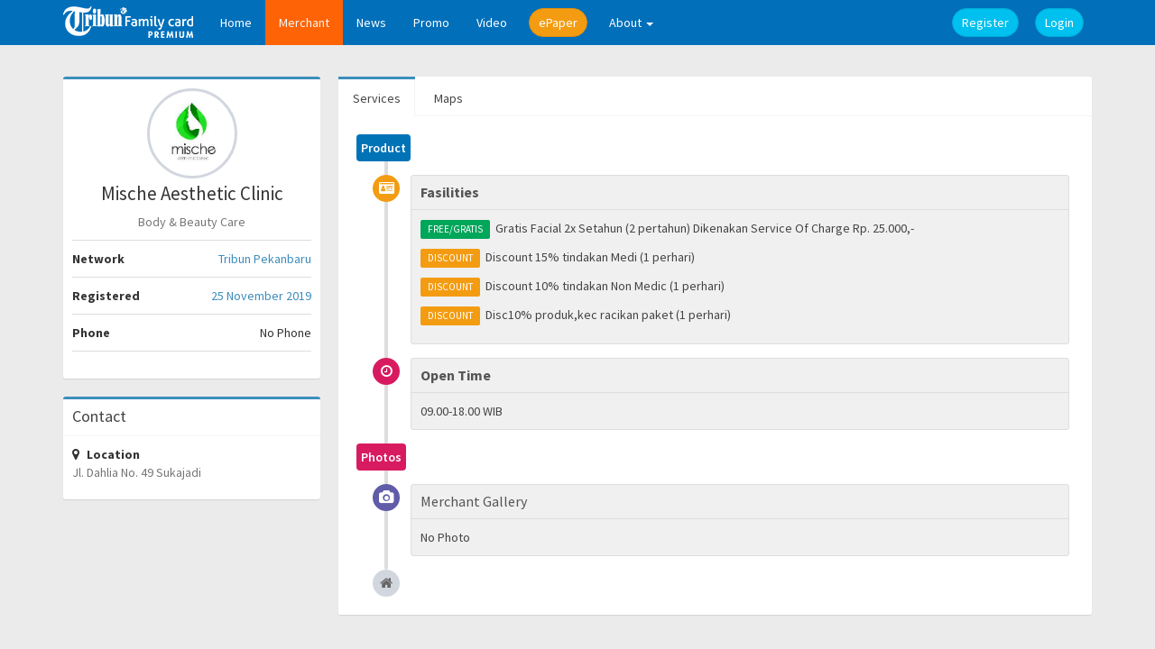

--- FILE ---
content_type: text/css
request_url: https://www.tribunfamilycard.com/assets/vendor/hipster_cards/css/hipster_cards.css
body_size: 5804
content:
/*      light colors         */
/*           Font Smoothing      */
.card h1, .card .h1, .card h2, .card .h2, .card h3, .card .h3, .card h4, .card .h4, .card h5, .card .h5, .card h6, .card .h6, .card p, .card .navbar, .card .brand, .card .btn, .card a, .card .td-name, .card td {
  -moz-osx-font-smoothing: grayscale;
  -webkit-font-smoothing: antialiased;
  font-family: "Playfair Display","Raleway","Helvetica Neue",Arial,sans-serif;
}
.card h1, .card .h1, .card h2, .card .h2, .card h3, .card .h3, .card h4, .card .h4 {
  font-weight: 400;
  margin: 30px 0 15px;
}
.card h1, .card .h1 {
  font-size: 52px;
}
.card h2, .card .h2 {
  font-size: 36px;
}
.card h3, .card .h3 {
  font-size: 28px;
  margin: 20px 0 10px;
}
.card h4, .card .h4 {
  font-size: 24px;
  line-height: 30px;
}
.card h5, .card .h5 {
  font-size: 18px;
  margin-bottom: 15px;
}
.card h6, .card .h6 {
  font-size: 14px;
  font-weight: 600;
  text-transform: uppercase;
}
.card p {
  font-size: 16px;
  line-height: 1.3;
  font-family: "Raleway","Helvetica","Arial", sans-serif;
}
.card .category,
.card .label,
.card .title-modern,
.card .btn-modern,
.card .price h4 {
  font-family: "Raleway","Helvetica","Arial", sans-serif;
}
.card h1 small, .card h2 small, .card h3 small, .card h4 small, .card h5 small, .card h6 small, .card .h1 small, .card .h2 small, .card .h3 small, .card .h4 small, .card .h5 small, .card .h6 small, .card h1 .small, .card h2 .small, .card h3 .small, .card h4 .small, .card h5 .small, .card h6 .small, .card .h1 .small, .card .h2 .small, .card .h3 .small, .card .h4 .small, .card .h5 .small, .card .h6 .small {
  color: #9A9A9A;
  font-weight: 300;
  line-height: 1.3;
}
.card h1 small, .card h2 small, .card h3 small, .card h1 .small, .card h2 .small, .card h3 .small {
  font-size: 60%;
}
.card .text-primary, .card .text-primary:hover {
  color: #1D62F0 !important;
}
.card .text-info, .card .text-info:hover {
  color: #109CFF !important;
}
.card .text-success, .card .text-success:hover {
  color: #0C9C14 !important;
}
.card .text-warning, .card .text-warning:hover {
  color: #ED8D00 !important;
}
.card .text-danger, .card .text-danger:hover {
  color: #EE2D20 !important;
}

/*     General overwrite     */
body {
  /*font-family: "Helvetica Neue","Open Sans",Arial,sans-serif;*/
  background-color: #EBEBEB;
}
/*
a {
  color: #2CA8FF;
}
a:hover, a:focus {
  color: #109CFF;
  text-decoration: none;
}

a:focus, a:active,
button::-moz-focus-inner,
input[type="reset"]::-moz-focus-inner,
input[type="button"]::-moz-focus-inner,
input[type="submit"]::-moz-focus-inner,
select::-moz-focus-inner,
input[type="file"] > input[type="button"]::-moz-focus-inner {
  outline: 0;
}*/

.ui-slider-handle:focus,
.navbar-toggle {
  outline: 0 !important;
}

/*           Animations              */
.form-control,
.input-group-addon,
.tagsinput,
.navbar,
.navbar .alert {
  -webkit-transition: all 300ms linear;
  -moz-transition: all 300ms linear;
  -o-transition: all 300ms linear;
  -ms-transition: all 300ms linear;
  transition: all 300ms linear;
}

.tagsinput .tag,
.tagsinput-remove-link,
.filter,
.btn-hover,
[data-toggle="collapse"] i {
  -webkit-transition: all 150ms linear;
  -moz-transition: all 150ms linear;
  -o-transition: all 150ms linear;
  -ms-transition: all 150ms linear;
  transition: all 150ms linear;
}

.btn-morphing .fa,
.btn-morphing .circle,
.gsdk-collapse {
  -webkit-transition: all 370ms linear;
  -moz-transition: all 370ms linear;
  -o-transition: all 370ms linear;
  -ms-transition: all 370ms linear;
  transition: all 370ms linear;
}

.margin-top {
  margin-top: 50px;
}

.btn-center {
  text-align: center;
}
/*
.btn {
  border-width: 1px;
  background-color: transparent;
  font-weight: 400;
  opacity: 0.8;
  filter: alpha(opacity=80);
  padding: 8px 16px;
  border-color: #888888;
  color: #888888;
}
.btn:hover, .btn:focus, .btn:active, .btn.active, .open > .btn.dropdown-toggle {
  background-color: transparent;
  color: #777777;
  border-color: #777777;
}
.btn.disabled, .btn.disabled:hover, .btn.disabled:focus, .btn.disabled.focus, .btn.disabled:active, .btn.disabled.active, .btn:disabled, .btn:disabled:hover, .btn:disabled:focus, .btn:disabled.focus, .btn:disabled:active, .btn:disabled.active, .btn[disabled], .btn[disabled]:hover, .btn[disabled]:focus, .btn[disabled].focus, .btn[disabled]:active, .btn[disabled].active, fieldset[disabled] .btn, fieldset[disabled] .btn:hover, fieldset[disabled] .btn:focus, fieldset[disabled] .btn.focus, fieldset[disabled] .btn:active, fieldset[disabled] .btn.active {
  background-color: transparent;
  border-color: #888888;
}
.btn.btn-fill {
  color: #FFFFFF;
  background-color: #888888;
  opacity: 1;
  filter: alpha(opacity=100);
}
.btn.btn-fill:hover, .btn.btn-fill:focus, .btn.btn-fill:active, .btn.btn-fill.active, .open > .btn.btn-fill.dropdown-toggle {
  background-color: #777777;
  color: #FFFFFF;
}
.btn.btn-fill .caret {
  border-top-color: #FFFFFF;
}
.btn .caret {
  border-top-color: #888888;
}
.btn:hover, .btn:focus {
  opacity: 1;
  filter: alpha(opacity=100);
  outline: 0 !important;
}
.btn:active, .btn.active, .open > .btn.dropdown-toggle {
  -webkit-box-shadow: none;
  box-shadow: none;
  outline: 0 !important;
}
.btn.btn-icon {
  padding: 8px;
}

.btn-primary {
  border-color: #3472F7;
  color: #3472F7;
}
.btn-primary:hover, .btn-primary:focus, .btn-primary:active, .btn-primary.active, .open > .btn-primary.dropdown-toggle {
  background-color: transparent;
  color: #1D62F0;
  border-color: #1D62F0;
}
.btn-primary.disabled, .btn-primary.disabled:hover, .btn-primary.disabled:focus, .btn-primary.disabled.focus, .btn-primary.disabled:active, .btn-primary.disabled.active, .btn-primary:disabled, .btn-primary:disabled:hover, .btn-primary:disabled:focus, .btn-primary:disabled.focus, .btn-primary:disabled:active, .btn-primary:disabled.active, .btn-primary[disabled], .btn-primary[disabled]:hover, .btn-primary[disabled]:focus, .btn-primary[disabled].focus, .btn-primary[disabled]:active, .btn-primary[disabled].active, fieldset[disabled] .btn-primary, fieldset[disabled] .btn-primary:hover, fieldset[disabled] .btn-primary:focus, fieldset[disabled] .btn-primary.focus, fieldset[disabled] .btn-primary:active, fieldset[disabled] .btn-primary.active {
  background-color: transparent;
  border-color: #3472F7;
}
.btn-primary.btn-fill {
  color: #FFFFFF;
  background-color: #3472F7;
  opacity: 1;
  filter: alpha(opacity=100);
}
.btn-primary.btn-fill:hover, .btn-primary.btn-fill:focus, .btn-primary.btn-fill:active, .btn-primary.btn-fill.active, .open > .btn-primary.btn-fill.dropdown-toggle {
  background-color: #1D62F0;
  color: #FFFFFF;
}
.btn-primary.btn-fill .caret {
  border-top-color: #FFFFFF;
}
.btn-primary .caret {
  border-top-color: #3472F7;
}

.btn-success {
  border-color: #05AE0E;
  color: #05AE0E;
}
.btn-success:hover, .btn-success:focus, .btn-success:active, .btn-success.active, .open > .btn-success.dropdown-toggle {
  background-color: transparent;
  color: #049F0C;
  border-color: #049F0C;
}
.btn-success.disabled, .btn-success.disabled:hover, .btn-success.disabled:focus, .btn-success.disabled.focus, .btn-success.disabled:active, .btn-success.disabled.active, .btn-success:disabled, .btn-success:disabled:hover, .btn-success:disabled:focus, .btn-success:disabled.focus, .btn-success:disabled:active, .btn-success:disabled.active, .btn-success[disabled], .btn-success[disabled]:hover, .btn-success[disabled]:focus, .btn-success[disabled].focus, .btn-success[disabled]:active, .btn-success[disabled].active, fieldset[disabled] .btn-success, fieldset[disabled] .btn-success:hover, fieldset[disabled] .btn-success:focus, fieldset[disabled] .btn-success.focus, fieldset[disabled] .btn-success:active, fieldset[disabled] .btn-success.active {
  background-color: transparent;
  border-color: #05AE0E;
}
.btn-success.btn-fill {
  color: #FFFFFF;
  background-color: #05AE0E;
  opacity: 1;
  filter: alpha(opacity=100);
}
.btn-success.btn-fill:hover, .btn-success.btn-fill:focus, .btn-success.btn-fill:active, .btn-success.btn-fill.active, .open > .btn-success.btn-fill.dropdown-toggle {
  background-color: #049F0C;
  color: #FFFFFF;
}
.btn-success.btn-fill .caret {
  border-top-color: #FFFFFF;
}
.btn-success .caret {
  border-top-color: #05AE0E;
}

.btn-info {
  border-color: #2CA8FF;
  color: #2CA8FF;
}
.btn-info:hover, .btn-info:focus, .btn-info:active, .btn-info.active, .open > .btn-info.dropdown-toggle {
  background-color: transparent;
  color: #109CFF;
  border-color: #109CFF;
}
.btn-info.disabled, .btn-info.disabled:hover, .btn-info.disabled:focus, .btn-info.disabled.focus, .btn-info.disabled:active, .btn-info.disabled.active, .btn-info:disabled, .btn-info:disabled:hover, .btn-info:disabled:focus, .btn-info:disabled.focus, .btn-info:disabled:active, .btn-info:disabled.active, .btn-info[disabled], .btn-info[disabled]:hover, .btn-info[disabled]:focus, .btn-info[disabled].focus, .btn-info[disabled]:active, .btn-info[disabled].active, fieldset[disabled] .btn-info, fieldset[disabled] .btn-info:hover, fieldset[disabled] .btn-info:focus, fieldset[disabled] .btn-info.focus, fieldset[disabled] .btn-info:active, fieldset[disabled] .btn-info.active {
  background-color: transparent;
  border-color: #2CA8FF;
}
.btn-info.btn-fill {
  color: #FFFFFF;
  background-color: #2CA8FF;
  opacity: 1;
  filter: alpha(opacity=100);
}
.btn-info.btn-fill:hover, .btn-info.btn-fill:focus, .btn-info.btn-fill:active, .btn-info.btn-fill.active, .open > .btn-info.btn-fill.dropdown-toggle {
  background-color: #109CFF;
  color: #FFFFFF;
}
.btn-info.btn-fill .caret {
  border-top-color: #FFFFFF;
}
.btn-info .caret {
  border-top-color: #2CA8FF;
}

.btn-warning {
  border-color: #FF9500;
  color: #FF9500;
}
.btn-warning:hover, .btn-warning:focus, .btn-warning:active, .btn-warning.active, .open > .btn-warning.dropdown-toggle {
  background-color: transparent;
  color: #ED8D00;
  border-color: #ED8D00;
}
.btn-warning.disabled, .btn-warning.disabled:hover, .btn-warning.disabled:focus, .btn-warning.disabled.focus, .btn-warning.disabled:active, .btn-warning.disabled.active, .btn-warning:disabled, .btn-warning:disabled:hover, .btn-warning:disabled:focus, .btn-warning:disabled.focus, .btn-warning:disabled:active, .btn-warning:disabled.active, .btn-warning[disabled], .btn-warning[disabled]:hover, .btn-warning[disabled]:focus, .btn-warning[disabled].focus, .btn-warning[disabled]:active, .btn-warning[disabled].active, fieldset[disabled] .btn-warning, fieldset[disabled] .btn-warning:hover, fieldset[disabled] .btn-warning:focus, fieldset[disabled] .btn-warning.focus, fieldset[disabled] .btn-warning:active, fieldset[disabled] .btn-warning.active {
  background-color: transparent;
  border-color: #FF9500;
}
.btn-warning.btn-fill {
  color: #FFFFFF;
  background-color: #FF9500;
  opacity: 1;
  filter: alpha(opacity=100);
}
.btn-warning.btn-fill:hover, .btn-warning.btn-fill:focus, .btn-warning.btn-fill:active, .btn-warning.btn-fill.active, .open > .btn-warning.btn-fill.dropdown-toggle {
  background-color: #ED8D00;
  color: #FFFFFF;
}
.btn-warning.btn-fill .caret {
  border-top-color: #FFFFFF;
}
.btn-warning .caret {
  border-top-color: #FF9500;
}

.btn-danger {
  border-color: #FF3B30;
  color: #FF3B30;
}
.btn-danger:hover, .btn-danger:focus, .btn-danger:active, .btn-danger.active, .open > .btn-danger.dropdown-toggle {
  background-color: transparent;
  color: #EE2D20;
  border-color: #EE2D20;
}
.btn-danger.disabled, .btn-danger.disabled:hover, .btn-danger.disabled:focus, .btn-danger.disabled.focus, .btn-danger.disabled:active, .btn-danger.disabled.active, .btn-danger:disabled, .btn-danger:disabled:hover, .btn-danger:disabled:focus, .btn-danger:disabled.focus, .btn-danger:disabled:active, .btn-danger:disabled.active, .btn-danger[disabled], .btn-danger[disabled]:hover, .btn-danger[disabled]:focus, .btn-danger[disabled].focus, .btn-danger[disabled]:active, .btn-danger[disabled].active, fieldset[disabled] .btn-danger, fieldset[disabled] .btn-danger:hover, fieldset[disabled] .btn-danger:focus, fieldset[disabled] .btn-danger.focus, fieldset[disabled] .btn-danger:active, fieldset[disabled] .btn-danger.active {
  background-color: transparent;
  border-color: #FF3B30;
}
.btn-danger.btn-fill {
  color: #FFFFFF;
  background-color: #FF3B30;
  opacity: 1;
  filter: alpha(opacity=100);
}
.btn-danger.btn-fill:hover, .btn-danger.btn-fill:focus, .btn-danger.btn-fill:active, .btn-danger.btn-fill.active, .open > .btn-danger.btn-fill.dropdown-toggle {
  background-color: #EE2D20;
  color: #FFFFFF;
}
.btn-danger.btn-fill .caret {
  border-top-color: #FFFFFF;
}
.btn-danger .caret {
  border-top-color: #FF3B30;
}
*/
.btn-neutral {
  border-color: #FFFFFF;
  color: #FFFFFF;
}
.btn-neutral:hover, .btn-neutral:focus, .btn-neutral:active, .btn-neutral.active, .open > .btn-neutral.dropdown-toggle {
  background-color: transparent;
  color: #FFFFFF;
  border-color: #FFFFFF;
}
.btn-neutral.disabled, .btn-neutral.disabled:hover, .btn-neutral.disabled:focus, .btn-neutral.disabled.focus, .btn-neutral.disabled:active, .btn-neutral.disabled.active, .btn-neutral:disabled, .btn-neutral:disabled:hover, .btn-neutral:disabled:focus, .btn-neutral:disabled.focus, .btn-neutral:disabled:active, .btn-neutral:disabled.active, .btn-neutral[disabled], .btn-neutral[disabled]:hover, .btn-neutral[disabled]:focus, .btn-neutral[disabled].focus, .btn-neutral[disabled]:active, .btn-neutral[disabled].active, fieldset[disabled] .btn-neutral, fieldset[disabled] .btn-neutral:hover, fieldset[disabled] .btn-neutral:focus, fieldset[disabled] .btn-neutral.focus, fieldset[disabled] .btn-neutral:active, fieldset[disabled] .btn-neutral.active {
  background-color: transparent;
  border-color: #FFFFFF;
}
.btn-neutral.btn-fill {
  color: #FFFFFF;
  background-color: #FFFFFF;
  opacity: 1;
  filter: alpha(opacity=100);
}
.btn-neutral.btn-fill:hover, .btn-neutral.btn-fill:focus, .btn-neutral.btn-fill:active, .btn-neutral.btn-fill.active, .open > .btn-neutral.btn-fill.dropdown-toggle {
  background-color: #FFFFFF;
  color: #FFFFFF;
}
.btn-neutral.btn-fill .caret {
  border-top-color: #FFFFFF;
}
.btn-neutral .caret {
  border-top-color: #FFFFFF;
}
.btn-neutral:active, .btn-neutral.active, .open > .btn-neutral.dropdown-toggle {
  background-color: #FFFFFF;
  color: #888888;
}
.btn-neutral.btn-fill, .btn-neutral.btn-fill:hover, .btn-neutral.btn-fill:focus {
  color: #888888;
}
.btn-neutral.btn-simple:active, .btn-neutral.btn-simple.active {
  background-color: transparent;
}
/*
.btn:disabled, .btn[disabled], .btn.disabled {
  opacity: 0.5;
  filter: alpha(opacity=50);
}*/

.btn-round {
  border-width: 1px;
  border-radius: 30px !important;
  padding: 9px 18px;
}
.btn-round.btn-icon {
  padding: 9px;
}

.btn-simple {
  border: 0;
  font-size: 16px;
  padding: 8px 16px;
}
.btn-simple.btn-icon {
  padding: 8px;
}
/*
.btn-lg {
  font-size: 18px;
  border-radius: 6px;
  padding: 14px 30px;
  font-weight: 400;
}
.btn-lg.btn-round {
  padding: 15px 30px;
}
.btn-lg.btn-simple {
  padding: 16px 30px;
}

.btn-sm {
  font-size: 12px;
  border-radius: 6px;
  padding: 5px 10px;
}
.btn-sm.btn-round {
  padding: 6px 10px;
}
.btn-sm.btn-simple {
  padding: 7px 10px;
}

.btn-xs {
  font-size: 12px;
  border-radius: 6px;
  padding: 1px 5px;
}
.btn-xs.btn-round {
  padding: 2px 5px;
}
.btn-xs.btn-simple {
  padding: 3px 5px;
}

.btn-wd {
  min-width: 140px;
}

.btn-group.select {
  width: 100%;
}

.btn-group.select .btn {
  text-align: left;
}

.btn-group.select .caret {
  position: absolute;
  top: 50%;
  margin-top: -1px;
  right: 8px;
}
*/

/*           Labels & Progress-bar              */
.label {
  padding: 10px 13px;
  border-radius: 2px;
  font-weight: 500;
  font-size: 11px;
  text-transform: uppercase;
  display: inline-block;
}

.label-primary {
  background-color: #3472F7;
}

.label-info {
  background-color: #2CA8FF;
}

.label-success {
  background-color: #05AE0E;
}

.label-warning {
  background-color: #FF9500;
}

.label-danger {
  background-color: #FF3B30;
}

.section {
  padding: 30px 0;
  position: relative;
  background-color: #FFFFFF;
}

.section-gray {
  background-color: #EEEEEE;
}

.section-white {
  background-color: #FFFFFF;
}

.btn-social {
  opacity: 0.93;
  padding: 8px 9px;
}
.btn-social .fa {
  font-size: 18px;
  vertical-align: middle;
  display: inline-block;
}
.btn-social.btn-round {
  padding: 9px 10px;
}
.btn-social.btn-simple {
  padding: 9px 5px;
  font-size: 16px;
}
.btn-social.btn-simple .fa {
  font-size: 20px;
  position: relative;
  top: -2px;
  width: 24px;
}

.btn-facebook {
  border-color: #3b5998;
  color: #3b5998;
}
.btn-facebook:hover, .btn-facebook:focus, .btn-facebook:active, .btn-facebook.active, .open > .btn-facebook.dropdown-toggle {
  background-color: transparent;
  color: #3b5998;
  border-color: #3b5998;
  opacity: 1;
}
.btn-facebook:disabled, .btn-facebook[disabled], .btn-facebook.disabled {
  background-color: transparent;
  border-color: #3b5998;
}
.btn-facebook.btn-fill {
  color: #FFFFFF;
  background-color: #3b5998;
  opacity: 0.9;
}
.btn-facebook.btn-fill:hover, .btn-facebook.btn-fill:focus, .btn-facebook.btn-fill:active, .btn-facebook.btn-fill.active, .open > .btn-facebook.btn-fill.dropdown-toggle {
  background-color: #3b5998;
  color: #FFFFFF;
  opacity: 1;
}

.btn-twitter {
  border-color: #55acee;
  color: #55acee;
}
.btn-twitter:hover, .btn-twitter:focus, .btn-twitter:active, .btn-twitter.active, .open > .btn-twitter.dropdown-toggle {
  background-color: transparent;
  color: #55acee;
  border-color: #55acee;
  opacity: 1;
}
.btn-twitter:disabled, .btn-twitter[disabled], .btn-twitter.disabled {
  background-color: transparent;
  border-color: #55acee;
}
.btn-twitter.btn-fill {
  color: #FFFFFF;
  background-color: #55acee;
  opacity: 0.9;
}
.btn-twitter.btn-fill:hover, .btn-twitter.btn-fill:focus, .btn-twitter.btn-fill:active, .btn-twitter.btn-fill.active, .open > .btn-twitter.btn-fill.dropdown-toggle {
  background-color: #55acee;
  color: #FFFFFF;
  opacity: 1;
}

.btn-pinterest {
  border-color: #cc2127;
  color: #cc2127;
}
.btn-pinterest:hover, .btn-pinterest:focus, .btn-pinterest:active, .btn-pinterest.active, .open > .btn-pinterest.dropdown-toggle {
  background-color: transparent;
  color: #cc2127;
  border-color: #cc2127;
  opacity: 1;
}
.btn-pinterest:disabled, .btn-pinterest[disabled], .btn-pinterest.disabled {
  background-color: transparent;
  border-color: #cc2127;
}
.btn-pinterest.btn-fill {
  color: #FFFFFF;
  background-color: #cc2127;
  opacity: 0.9;
}
.btn-pinterest.btn-fill:hover, .btn-pinterest.btn-fill:focus, .btn-pinterest.btn-fill:active, .btn-pinterest.btn-fill.active, .open > .btn-pinterest.btn-fill.dropdown-toggle {
  background-color: #cc2127;
  color: #FFFFFF;
  opacity: 1;
}

.btn-google {
  border-color: #dd4b39;
  color: #dd4b39;
}
.btn-google:hover, .btn-google:focus, .btn-google:active, .btn-google.active, .open > .btn-google.dropdown-toggle {
  background-color: transparent;
  color: #dd4b39;
  border-color: #dd4b39;
  opacity: 1;
}
.btn-google:disabled, .btn-google[disabled], .btn-google.disabled {
  background-color: transparent;
  border-color: #dd4b39;
}
.btn-google.btn-fill {
  color: #FFFFFF;
  background-color: #dd4b39;
  opacity: 0.9;
}
.btn-google.btn-fill:hover, .btn-google.btn-fill:focus, .btn-google.btn-fill:active, .btn-google.btn-fill.active, .open > .btn-google.btn-fill.dropdown-toggle {
  background-color: #dd4b39;
  color: #FFFFFF;
  opacity: 1;
}

.btn-linkedin {
  border-color: #0976b4;
  color: #0976b4;
}
.btn-linkedin:hover, .btn-linkedin:focus, .btn-linkedin:active, .btn-linkedin.active, .open > .btn-linkedin.dropdown-toggle {
  background-color: transparent;
  color: #0976b4;
  border-color: #0976b4;
  opacity: 1;
}
.btn-linkedin:disabled, .btn-linkedin[disabled], .btn-linkedin.disabled {
  background-color: transparent;
  border-color: #0976b4;
}
.btn-linkedin.btn-fill {
  color: #FFFFFF;
  background-color: #0976b4;
  opacity: 0.9;
}
.btn-linkedin.btn-fill:hover, .btn-linkedin.btn-fill:focus, .btn-linkedin.btn-fill:active, .btn-linkedin.btn-fill.active, .open > .btn-linkedin.btn-fill.dropdown-toggle {
  background-color: #0976b4;
  color: #FFFFFF;
  opacity: 1;
}

.btn-dribbble {
  border-color: #ea4c89;
  color: #ea4c89;
}
.btn-dribbble:hover, .btn-dribbble:focus, .btn-dribbble:active, .btn-dribbble.active, .open > .btn-dribbble.dropdown-toggle {
  background-color: transparent;
  color: #ea4c89;
  border-color: #ea4c89;
  opacity: 1;
}
.btn-dribbble:disabled, .btn-dribbble[disabled], .btn-dribbble.disabled {
  background-color: transparent;
  border-color: #ea4c89;
}
.btn-dribbble.btn-fill {
  color: #FFFFFF;
  background-color: #ea4c89;
  opacity: 0.9;
}
.btn-dribbble.btn-fill:hover, .btn-dribbble.btn-fill:focus, .btn-dribbble.btn-fill:active, .btn-dribbble.btn-fill.active, .open > .btn-dribbble.btn-fill.dropdown-toggle {
  background-color: #ea4c89;
  color: #FFFFFF;
  opacity: 1;
}

.btn-github {
  border-color: #333333;
  color: #333333;
}
.btn-github:hover, .btn-github:focus, .btn-github:active, .btn-github.active, .open > .btn-github.dropdown-toggle {
  background-color: transparent;
  color: #333333;
  border-color: #333333;
  opacity: 1;
}
.btn-github:disabled, .btn-github[disabled], .btn-github.disabled {
  background-color: transparent;
  border-color: #333333;
}
.btn-github.btn-fill {
  color: #FFFFFF;
  background-color: #333333;
  opacity: 0.9;
}
.btn-github.btn-fill:hover, .btn-github.btn-fill:focus, .btn-github.btn-fill:active, .btn-github.btn-fill.active, .open > .btn-github.btn-fill.dropdown-toggle {
  background-color: #333333;
  color: #FFFFFF;
  opacity: 1;
}

.btn-youtube {
  border-color: #e52d27;
  color: #e52d27;
}
.btn-youtube:hover, .btn-youtube:focus, .btn-youtube:active, .btn-youtube.active, .open > .btn-youtube.dropdown-toggle {
  background-color: transparent;
  color: #e52d27;
  border-color: #e52d27;
  opacity: 1;
}
.btn-youtube:disabled, .btn-youtube[disabled], .btn-youtube.disabled {
  background-color: transparent;
  border-color: #e52d27;
}
.btn-youtube.btn-fill {
  color: #FFFFFF;
  background-color: #e52d27;
  opacity: 0.9;
}
.btn-youtube.btn-fill:hover, .btn-youtube.btn-fill:focus, .btn-youtube.btn-fill:active, .btn-youtube.btn-fill.active, .open > .btn-youtube.btn-fill.dropdown-toggle {
  background-color: #e52d27;
  color: #FFFFFF;
  opacity: 1;
}

.btn-stumbleupon {
  border-color: #eb4924;
  color: #eb4924;
}
.btn-stumbleupon:hover, .btn-stumbleupon:focus, .btn-stumbleupon:active, .btn-stumbleupon.active, .open > .btn-stumbleupon.dropdown-toggle {
  background-color: transparent;
  color: #eb4924;
  border-color: #eb4924;
  opacity: 1;
}
.btn-stumbleupon:disabled, .btn-stumbleupon[disabled], .btn-stumbleupon.disabled {
  background-color: transparent;
  border-color: #eb4924;
}
.btn-stumbleupon.btn-fill {
  color: #FFFFFF;
  background-color: #eb4924;
  opacity: 0.9;
}
.btn-stumbleupon.btn-fill:hover, .btn-stumbleupon.btn-fill:focus, .btn-stumbleupon.btn-fill:active, .btn-stumbleupon.btn-fill.active, .open > .btn-stumbleupon.btn-fill.dropdown-toggle {
  background-color: #eb4924;
  color: #FFFFFF;
  opacity: 1;
}

.btn-reddit {
  border-color: #ff4500;
  color: #ff4500;
}
.btn-reddit:hover, .btn-reddit:focus, .btn-reddit:active, .btn-reddit.active, .open > .btn-reddit.dropdown-toggle {
  background-color: transparent;
  color: #ff4500;
  border-color: #ff4500;
  opacity: 1;
}
.btn-reddit:disabled, .btn-reddit[disabled], .btn-reddit.disabled {
  background-color: transparent;
  border-color: #ff4500;
}
.btn-reddit.btn-fill {
  color: #FFFFFF;
  background-color: #ff4500;
  opacity: 0.9;
}
.btn-reddit.btn-fill:hover, .btn-reddit.btn-fill:focus, .btn-reddit.btn-fill:active, .btn-reddit.btn-fill.active, .open > .btn-reddit.btn-fill.dropdown-toggle {
  background-color: #ff4500;
  color: #FFFFFF;
  opacity: 1;
}

.btn-tumblr {
  border-color: #35465c;
  color: #35465c;
}
.btn-tumblr:hover, .btn-tumblr:focus, .btn-tumblr:active, .btn-tumblr.active, .open > .btn-tumblr.dropdown-toggle {
  background-color: transparent;
  color: #35465c;
  border-color: #35465c;
  opacity: 1;
}
.btn-tumblr:disabled, .btn-tumblr[disabled], .btn-tumblr.disabled {
  background-color: transparent;
  border-color: #35465c;
}
.btn-tumblr.btn-fill {
  color: #FFFFFF;
  background-color: #35465c;
  opacity: 0.9;
}
.btn-tumblr.btn-fill:hover, .btn-tumblr.btn-fill:focus, .btn-tumblr.btn-fill:active, .btn-tumblr.btn-fill.active, .open > .btn-tumblr.btn-fill.dropdown-toggle {
  background-color: #35465c;
  color: #FFFFFF;
  opacity: 1;
}

.btn-behance {
  border-color: #1769ff;
  color: #1769ff;
}
.btn-behance:hover, .btn-behance:focus, .btn-behance:active, .btn-behance.active, .open > .btn-behance.dropdown-toggle {
  background-color: transparent;
  color: #1769ff;
  border-color: #1769ff;
  opacity: 1;
}
.btn-behance:disabled, .btn-behance[disabled], .btn-behance.disabled {
  background-color: transparent;
  border-color: #1769ff;
}
.btn-behance.btn-fill {
  color: #FFFFFF;
  background-color: #1769ff;
  opacity: 0.9;
}
.btn-behance.btn-fill:hover, .btn-behance.btn-fill:focus, .btn-behance.btn-fill:active, .btn-behance.btn-fill.active, .open > .btn-behance.btn-fill.dropdown-toggle {
  background-color: #1769ff;
  color: #FFFFFF;
  opacity: 1;
}

.card {
  border-radius: 6px;
  box-shadow: 0 1px 4px rgba(0, 0, 0, 0.23);
  background-color: #FFFFFF;
  margin-bottom: 20px;
  position: relative;
  max-width: 320px;
  margin-left: auto;
  margin-right: auto;
}
.card .title,
.card .stats,
.card .category,
.card .description,
.card .social-line,
.card .actions,
.card .content,
.card .footer,
.card small,
.card a {
  position: relative;
  z-index: 3;
}
.card a {
  color: #444444;
}
.card a:hover, .card a:focus {
  color: #333333;
}
.card[data-radius="none"] {
  border-radius: 0px;
}
.card[data-radius="none"] .header {
  border-radius: 0px 0px 0 0;
}
.card[data-radius="none"] .header img {
  border-radius: 0px 0px 0 0;
}
.card.card-plain {
  box-shadow: none;
}
.card .btn {
  text-shadow: none;
  font-weight: bold;
}
.card .title-uppercase {
  text-transform: uppercase;
}
.card .header {
  position: relative;
  border-radius: 6px 6px 0 0;
  height: 200px;
  z-index: 3;
}
.card .header img {
  opacity: 0;
  filter: alpha(opacity=0);
  display: none;
}
.card .header .category {
  padding: 15px;
}
.card .header .social-line {
  position: absolute;
  bottom: 0;
  width: 100%;
  opacity: 0;
  filter: alpha(opacity=0);
  display: block;
  transition: all 0.4s;
  -webkit-transition: all 0.4s;
}
.card .header .social-line .btn,
.card .header .social-line a {
  font-family: "Roboto","Helvetica","Arial", sans-serif;
  font-weight: 400;
}
.card .header .social-line.social-line-visible {
  opacity: 1;
  filter: alpha(opacity=100);
}
.card .content .price {
  border: 2px solid rgba(255, 255, 255, 0.7);
  color: white;
  border-radius: 50%;
  width: 152px;
  height: 152px;
  margin: 50px auto;
  text-align: center;
  vertical-align: middle;
  line-height: 200px;
}
.card .content .price h4 {
  margin: 5px 0 0;
  font-size: 36px;
}
.card .content .price h6 {
  margin-top: 45px;
  font-size: 16px;
}
.card .content .price .currency {
  font-size: 22px;
  font-weight: normal;
}
.card .actions {
  padding: 10px 15px;
}
.card .social-line .btn {
  float: left;
  display: block;
  transition: all 0.2s;
  -webkit-transition: all 0.2s;
}
.card .social-line .btn-social {
  border: 1px solid #EEEEEE;
  border-radius: 0;
  border-left: 0;
  background-color: #FFFFFF;
  padding: 12px 4px;
}
.card .social-line .btn-social:last-child {
  border-right: 0;
}
.card .social-line[data-buttons="5"] .btn {
  width: 20%;
}
.card .social-line[data-buttons="4"] .btn {
  width: 25%;
}
.card .social-line[data-buttons="3"] .btn {
  width: 33.3333333%;
}
.card .social-line[data-buttons="2"] .btn {
  width: 50%;
}
.card .social-line:after {
  clear: both;
  display: table;
  content: " ";
}
.card .filter,
.card .header .actions {
  position: absolute;
  z-index: 2;
  background-color: rgba(0, 0, 0, 0.76);
  top: 0;
  left: 0;
  width: 100%;
  height: 100%;
  text-align: center;
  opacity: 0;
  filter: alpha(opacity=0);
}
.card .header .actions {
  background-color: transparent;
  z-index: 3;
}
.card .header .actions .btn {
  position: relative;
  top: 50%;
  -webkit-transform: translateY(-50%);
  -ms-transform: translateY(-50%);
  transform: translateY(-50%);
}
.card:hover .filter {
  opacity: 0.7;
  filter: alpha(opacity=70);
}
.card:hover .header .social-line,
.card:hover .header .actions {
  opacity: 1;
  filter: alpha(opacity=100);
}
.card .category,
.card .label {
  font-size: 14px;
  margin-bottom: 0px;
}
.card .category i,
.card .label i {
  font-size: 16px;
}
.card .category {
  color: #9A9A9A;
}
.card .label {
  text-shadow: none;
}
.card .title {
  color: #333333;
}
.card > .title {
  margin: 0;
  padding: 30px 0 0;
}
.card .content {
  padding: 15px 15px 5px 15px;
}
.card .content .title {
  margin: 10px 0 20px 0;
}
.card .content .category ~ .title {
  margin-top: 0px;
}
.card .content .description ~ .title {
  margin-top: -10px;
}
.card .description {
  font-size: 16px;
  color: #9A9A9A;
}
.card h6 {
  font-size: 12px;
  margin: 0;
}
.card .footer {
  padding: 0 15px 15px;
}
.card .footer .social-line .btn:first-child {
  border-radius: 0 0 0 6px;
}
.card .footer .social-line .btn:last-child {
  border-radius: 0 0 6px 0;
}
.card.card-separator:after {
  height: 100%;
  right: -15px;
  top: 0;
  width: 1px;
  background-color: #DDDDDD;
  content: "";
  position: absolute;
}
.card .icon {
  display: block;
  margin: 0 auto;
  top: 50%;
  position: relative;
  transform: translateY(-50%);
  -webkit-transform: translateY(-50%);
  text-align: center;
}
.card .icon i {
  font-size: 60px;
  border: 2px solid rgba(0, 0, 0, 0.3);
  padding: 18px;
  border-radius: 50%;
}
.col-lg-4 .card .icon i {
  font-size: 80px;
  padding: 22px;
}
.card.card-with-border .content {
  padding: 15px 15px 25px 15px;
}
.card.card-with-border .footer {
  padding-bottom: 25px;
}
.card.card-with-border:after {
  position: absolute;
  display: block;
  width: calc(100% - 10px);
  height: calc(100% - 10px);
  content: "";
  top: 5px;
  left: 5px;
  border: 1px solid rgba(0, 0, 0, 0.15);
  z-index: 1;
  border-radius: 5px;
}
.card.card-just-text .content {
  padding: 50px 65px;
  text-align: center;
}
.card[data-background="image"] .image, .card[data-background="color"] .image {
  border-radius: 6px;
}
.card[data-background="image"] .title, .card[data-background="color"] .title {
  font-weight: bold;
}
.card[data-background="image"] .filter, .card[data-background="color"] .filter {
  border-radius: 6px;
}
.card[data-background="image"] .title,
.card[data-background="image"] .stats,
.card[data-background="image"] .category,
.card[data-background="image"] .description,
.card[data-background="image"] .content,
.card[data-background="image"] .footer,
.card[data-background="image"] small,
.card[data-background="image"] a, .card[data-background="color"] .title,
.card[data-background="color"] .stats,
.card[data-background="color"] .category,
.card[data-background="color"] .description,
.card[data-background="color"] .content,
.card[data-background="color"] .footer,
.card[data-background="color"] small,
.card[data-background="color"] a {
  color: #FFFFFF;
}
.card[data-background="image"] a:hover,
.card[data-background="image"] a:focus, .card[data-background="color"] a:hover,
.card[data-background="color"] a:focus {
  color: #FFFFFF;
}
.card[data-background="image"] .icon i, .card[data-background="color"] .icon i {
  color: #FFFFFF;
  border: 2px solid rgba(255, 255, 255, 0.6);
}
.card[data-background="image"].card-with-border:after, .card[data-background="color"].card-with-border:after {
  border: 1px solid rgba(255, 255, 255, 0.45);
}
.card[data-background="image"] {
  text-shadow: 0 1px 10px rgba(0, 0, 0, 0.5);
}
.card[data-background="image"] .filter {
  opacity: 0.55;
  filter: alpha(opacity=55.0);
}
.card[data-background="image"]:hover .filter {
  opacity: 0.75;
  filter: alpha(opacity=75);
}
.card[data-color="blue"] {
  background: #4087ea;
  background: -moz-radial-gradient(center, ellipse cover, #533ce1 0%, #4087ea 100%);
  /* FF3.6+ */
  background: -webkit-gradient(radial, center center, 0px, center center, 100%, color-stop(0%, #533ce1), color-stop(100%, #4087ea));
  /* Chrome,Safari4+ */
  background: -webkit-radial-gradient(center, ellipse cover, #533ce1 0%, #4087ea 100%);
  /* Chrome10+,Safari5.1+ */
  background: -o-radial-gradient(center, ellipse cover, #533ce1 0%, #4087ea 100%);
  /* Opera 12+ */
  background: -ms-radial-gradient(center, ellipse cover, #533ce1 0%, #4087ea 100%);
  /* IE10+ */
  background: radial-gradient(ellipse at center, #533ce1 0%, #4087ea 100%);
  /* W3C */
  background-size: 250% 250%;
}
.card[data-color="azure"] {
  background: #45c0fd;
  background: -moz-radial-gradient(center, ellipse cover, #4091ff 0%, #45c0fd 100%);
  /* FF3.6+ */
  background: -webkit-gradient(radial, center center, 0px, center center, 100%, color-stop(0%, #4091ff), color-stop(100%, #45c0fd));
  /* Chrome,Safari4+ */
  background: -webkit-radial-gradient(center, ellipse cover, #4091ff 0%, #45c0fd 100%);
  /* Chrome10+,Safari5.1+ */
  background: -o-radial-gradient(center, ellipse cover, #4091ff 0%, #45c0fd 100%);
  /* Opera 12+ */
  background: -ms-radial-gradient(center, ellipse cover, #4091ff 0%, #45c0fd 100%);
  /* IE10+ */
  background: radial-gradient(ellipse at center, #4091ff 0%, #45c0fd 100%);
  /* W3C */
  background-size: 250% 250%;
}
.card[data-color="green"] {
  background: #a1eb3a;
  background: -moz-radial-gradient(center, ellipse cover, #53A319 0%, #a1eb3a 100%);
  /* FF3.6+ */
  background: -webkit-gradient(radial, center center, 0px, center center, 100%, color-stop(0%, #53A319), color-stop(100%, #a1eb3a));
  /* Chrome,Safari4+ */
  background: -webkit-radial-gradient(center, ellipse cover, #53A319 0%, #a1eb3a 100%);
  /* Chrome10+,Safari5.1+ */
  background: -o-radial-gradient(center, ellipse cover, #53A319 0%, #a1eb3a 100%);
  /* Opera 12+ */
  background: -ms-radial-gradient(center, ellipse cover, #53A319 0%, #a1eb3a 100%);
  /* IE10+ */
  background: radial-gradient(ellipse at center, #53A319 0%, #a1eb3a 100%);
  /* W3C */
  background-size: 250% 250%;
}
.card[data-color="orange"] {
  background: #ffb33b;
  background: -moz-radial-gradient(center, ellipse cover, #ff5221 0%, #ffb33b 100%);
  /* FF3.6+ */
  background: -webkit-gradient(radial, center center, 0px, center center, 100%, color-stop(0%, #ff5221), color-stop(100%, #ffb33b));
  /* Chrome,Safari4+ */
  background: -webkit-radial-gradient(center, ellipse cover, #ff5221 0%, #ffb33b 100%);
  /* Chrome10+,Safari5.1+ */
  background: -o-radial-gradient(center, ellipse cover, #ff5221 0%, #ffb33b 100%);
  /* Opera 12+ */
  background: -ms-radial-gradient(center, ellipse cover, #ff5221 0%, #ffb33b 100%);
  /* IE10+ */
  background: radial-gradient(ellipse at center, #ff5221 0%, #ffb33b 100%);
  /* W3C */
  background-size: 250% 250%;
}
.card[data-color="red"] {
  background: #ff3b30;
  background: -moz-radial-gradient(center, ellipse cover, #bb0502 0%, #ff3b30 100%);
  /* FF3.6+ */
  background: -webkit-gradient(radial, center center, 0px, center center, 100%, color-stop(0%, #bb0502), color-stop(100%, #ff3b30));
  /* Chrome,Safari4+ */
  background: -webkit-radial-gradient(center, ellipse cover, #bb0502 0%, #ff3b30 100%);
  /* Chrome10+,Safari5.1+ */
  background: -o-radial-gradient(center, ellipse cover, #bb0502 0%, #ff3b30 100%);
  /* Opera 12+ */
  background: -ms-radial-gradient(center, ellipse cover, #bb0502 0%, #ff3b30 100%);
  /* IE10+ */
  background: radial-gradient(ellipse at center, #bb0502 0%, #ff3b30 100%);
  /* W3C */
  background-size: 250% 250%;
}
.card[data-color="black"] {
  background: #787878;
  background: -moz-radial-gradient(center, ellipse cover, #343434 0%, #787878 100%);
  /* FF3.6+ */
  background: -webkit-gradient(radial, center center, 0px, center center, 100%, color-stop(0%, #343434), color-stop(100%, #787878));
  /* Chrome,Safari4+ */
  background: -webkit-radial-gradient(center, ellipse cover, #343434 0%, #787878 100%);
  /* Chrome10+,Safari5.1+ */
  background: -o-radial-gradient(center, ellipse cover, #343434 0%, #787878 100%);
  /* Opera 12+ */
  background: -ms-radial-gradient(center, ellipse cover, #343434 0%, #787878 100%);
  /* IE10+ */
  background: radial-gradient(ellipse at center, #343434 0%, #787878 100%);
  /* W3C */
  background-size: 250% 250%;
}

.filter.filter-white {
  background-color: rgba(255, 255, 255, 0.91);
}

.filter.filter-blue {
  background: #4087ea;
  background: -moz-radial-gradient(center, ellipse cover, #533ce1 0%, #4087ea 100%);
  /* FF3.6+ */
  background: -webkit-gradient(radial, center center, 0px, center center, 100%, color-stop(0%, #533ce1), color-stop(100%, #4087ea));
  /* Chrome,Safari4+ */
  background: -webkit-radial-gradient(center, ellipse cover, #533ce1 0%, #4087ea 100%);
  /* Chrome10+,Safari5.1+ */
  background: -o-radial-gradient(center, ellipse cover, #533ce1 0%, #4087ea 100%);
  /* Opera 12+ */
  background: -ms-radial-gradient(center, ellipse cover, #533ce1 0%, #4087ea 100%);
  /* IE10+ */
  background: radial-gradient(ellipse at center, #533ce1 0%, #4087ea 100%);
  /* W3C */
  background-size: 250% 250%;
}

.filter.filter-azure {
  background: #45c0fd;
  background: -moz-radial-gradient(center, ellipse cover, #4091ff 0%, #45c0fd 100%);
  /* FF3.6+ */
  background: -webkit-gradient(radial, center center, 0px, center center, 100%, color-stop(0%, #4091ff), color-stop(100%, #45c0fd));
  /* Chrome,Safari4+ */
  background: -webkit-radial-gradient(center, ellipse cover, #4091ff 0%, #45c0fd 100%);
  /* Chrome10+,Safari5.1+ */
  background: -o-radial-gradient(center, ellipse cover, #4091ff 0%, #45c0fd 100%);
  /* Opera 12+ */
  background: -ms-radial-gradient(center, ellipse cover, #4091ff 0%, #45c0fd 100%);
  /* IE10+ */
  background: radial-gradient(ellipse at center, #4091ff 0%, #45c0fd 100%);
  /* W3C */
  background-size: 250% 250%;
}

.filter.filter-green {
  background: #a1eb3a;
  background: -moz-radial-gradient(center, ellipse cover, #53A319 0%, #a1eb3a 100%);
  /* FF3.6+ */
  background: -webkit-gradient(radial, center center, 0px, center center, 100%, color-stop(0%, #53A319), color-stop(100%, #a1eb3a));
  /* Chrome,Safari4+ */
  background: -webkit-radial-gradient(center, ellipse cover, #53A319 0%, #a1eb3a 100%);
  /* Chrome10+,Safari5.1+ */
  background: -o-radial-gradient(center, ellipse cover, #53A319 0%, #a1eb3a 100%);
  /* Opera 12+ */
  background: -ms-radial-gradient(center, ellipse cover, #53A319 0%, #a1eb3a 100%);
  /* IE10+ */
  background: radial-gradient(ellipse at center, #53A319 0%, #a1eb3a 100%);
  /* W3C */
  background-size: 250% 250%;
}

.filter.filter-orange {
  background: #ffb33b;
  background: -moz-radial-gradient(center, ellipse cover, #ff5221 0%, #ffb33b 100%);
  /* FF3.6+ */
  background: -webkit-gradient(radial, center center, 0px, center center, 100%, color-stop(0%, #ff5221), color-stop(100%, #ffb33b));
  /* Chrome,Safari4+ */
  background: -webkit-radial-gradient(center, ellipse cover, #ff5221 0%, #ffb33b 100%);
  /* Chrome10+,Safari5.1+ */
  background: -o-radial-gradient(center, ellipse cover, #ff5221 0%, #ffb33b 100%);
  /* Opera 12+ */
  background: -ms-radial-gradient(center, ellipse cover, #ff5221 0%, #ffb33b 100%);
  /* IE10+ */
  background: radial-gradient(ellipse at center, #ff5221 0%, #ffb33b 100%);
  /* W3C */
  background-size: 250% 250%;
}

.filter.filter-red {
  background: #ff3b30;
  background: -moz-radial-gradient(center, ellipse cover, #bb0502 0%, #ff3b30 100%);
  /* FF3.6+ */
  background: -webkit-gradient(radial, center center, 0px, center center, 100%, color-stop(0%, #bb0502), color-stop(100%, #ff3b30));
  /* Chrome,Safari4+ */
  background: -webkit-radial-gradient(center, ellipse cover, #bb0502 0%, #ff3b30 100%);
  /* Chrome10+,Safari5.1+ */
  background: -o-radial-gradient(center, ellipse cover, #bb0502 0%, #ff3b30 100%);
  /* Opera 12+ */
  background: -ms-radial-gradient(center, ellipse cover, #bb0502 0%, #ff3b30 100%);
  /* IE10+ */
  background: radial-gradient(ellipse at center, #bb0502 0%, #ff3b30 100%);
  /* W3C */
  background-size: 250% 250%;
}

@media (min-width: 1200px) {
  .card .header {
    height: 265px;
  }
  .card[data-background="color"] .header {
    height: 230px;
  }

  .col-md-3 .card .header,
  .col-sm-3 .card .header,
  .col-xs-3 .card .header,
  .col-lg-3 .card .header {
    height: 185px;
  }
}
/*          Changes for small display      */
@media (max-width: 767px) {
  .navbar-transparent {
    padding-top: 15px;
    background-color: rgba(0, 0, 0, 0.45);
  }

  body {
    position: relative;
  }

  .social-line .btn {
    margin: 0 0 10px 0;
  }

  .card .header .social-line .btn {
    margin: 0;
  }
}


--- FILE ---
content_type: text/css
request_url: https://www.tribunfamilycard.com/assets/vendor/bootstrap/css/override_style.css
body_size: 2806
content:
*, body {
    margin: 0;
    padding: 0;
}
div {
    display: block;
}

.col-md-9 .box-body { padding: 0; }
.time-ago { margin-top: -10px; color: #aaa; }
.card .btn-xs {
  font-weight : normal;
  font-family : inherit;
  margin-top: -10px;
}
.card .btn-warning, .card .btn-primary, .card .btn-info, .card .btn-primary, .card .btn-danger {color: #fff;}
.card .btn-default {color: #666 !important;}

.card .btn-xs:hover {color: #fff;}
.card {height: 400px; overflow: hidden;}
.card-box {height: 410px; margin-right: 10px; width: 270px; }
/*.card-box-news {height: 420px; margin-right: 30px; width: 270px;}
.card-box-news1 {height: 420px; margin-right: 0; width: 270px;}*/
.card-box-news {height: 420px; margin-right: 20px; width: 270px;}
.card-box-news1 {height: 420px; margin-right: 0; width: 270px;}
.card-box-panel {padding-right: 10px !important; }
.card-box-panel1 {padding-left: 10px !important; }
.btn-social>:first-child {
    position: relative;
    /* left: 0; */
    /* top: 0; */
    /* bottom: 0; */
    width: auto;
    line-height: normal;
    font-size: 18px;
    text-align: inherit;
    border-right: 0;
}
.img-btn{
    top:40px;
    position: absolute;
    display:block;
    right: 5px;
}
.img-btn-next{
    top:5px;
    position: absolute;
    display:block;
    right: 5px;
}
  .btn-social {
    text-align: center;
    white-space: normal !important;
}
.info-box .info-box-text { white-space: normal; font-weight: bold; }
.label {padding: 5px 8px;}
.hr-bevel {border-bottom:1px solid #fff; border-top:1px solid #ddd;}
.title {
  font-family: 'Open Sans', sans-serif;
  font-size: 20px !important;
    line-height: 24px !important;
    font-weight: bold;
    overflow: hidden;
    /*display: -webkit-box;
  -webkit-line-clamp: 2;    
  -webkit-box-orient: vertical;*/
}
.title a {
    color: #016fba;
    font-size: 20px !important;
    line-height: 24px !important;
    font-weight: bold;
}
.category { color: #b9201f !important; padding-bottom: 5px;}
#sidebar .box {width: 300px;}
.card .description {
    font-size: 14px !important;
    color: #666 !important;
    font-weight: normal;
    overflow: hidden;
    text-overflow: ellipsis; 
    /*display: -webkit-box;
    -webkit-box-orient: vertical;       
    -webkit-line-clamp: 2;*/
}
#article {padding: 0 22px 20px;}
/*.article-con {width: 700px;}*/
.txt-article { 
  font-size: 19px; 
  line-height: 160%;
  margin-left: 180px;
}
.pb20 {padding-bottom: 20px;}
.ovh, .sideover span, .tagcloud2 {
    overflow: hidden;
}
.mb10 {margin-bottom: 10px;}
.mb20 {margin-bottom: 20px;}
.rd2 {
    border-radius: 2px;
    -moz-border-radius: 2px;
    -webkit-border-radius: 2px;
}
.ac {text-align: center;}
.dip {
    display: inline-block;
}
.white {color: #fff;}
.side-article {
    margin-left: 180px;
}
.mb5 {
    margin-bottom: 5px;
}
.mt5 {
    margin-top: 5px;
}
.ln24 {
    line-height: 24px;
}
.pr10 {
    padding-right: 10px;
}
.grey, .grey a {
    color: #999!important;
}
.red, .red a {
    color: #b9201f!important;
}
.fbo2, .fbo2 a {
    font-weight: 600!important;
}
.fl {
    float: left;
}
.tagcloud3 {
    float: left;
    margin: 0 5px 7px 0;
}
.tagcloud2 a, .tagcloud3 a {
    font-size: 14px;
    font-weight: 600;
}
.tagcloud3 a {
    white-space: nowrap;
    padding: 4px 10px !important;
    background: #f0f0f0 !important;
    color: #016fba;
}
.pr5 {
    padding-right: 5px;
}
.pb7 {
    padding-bottom: 7px;
}
.pb10 {
    padding-bottom: 10px;
}
.plr10 {
    padding-left: 10px;
    padding-right: 10px;
}
.pt10 {
    padding-top: 10px;
}
.bor1 {
    border: 1px solid #ececec;
}
.mr10 {
    margin-right: 10px;
}
.f800, .f800 a {
    font-weight: 800!important;
}
.bggrey2 {
    background-color: #fafafa!important;
}

.line-clamp {
      position: relative;
      height: 2.6em; /* exactly three lines */
    }
.line-clamp:after {
      content: "";
      text-align: right;
      position: absolute;
      bottom: 0;
      right: 0;
      width: 70%;
      height: 1.2em;
      /*background: linear-gradient(to right, rgba(255, 255, 255, 0), rgba(255, 255, 255, 1) 50%);*/
 }

@supports (-webkit-line-clamp: 2) {
    .line-clamp {
        display: -webkit-box;
        -webkit-line-clamp: 2;
        -webkit-box-orient: vertical;  
        max-height:2.8em; /* I needed this to get it to work */
        height: auto;
    }
    .line-clamp:after {
        display: none;
    }
}


.col-md-9 .box-header {padding: 0;}
.breadcrumb { margin-bottom: 0; border-radius: 0; background-color: #F5F5F5; }
.card[data-background="color"] .description {
  color: #fff !important;
}
.card hr { margin-top: 25px; }

.crimson {
    font-family: 'Crimson Text','Times New Roman',Times,serif;
    font-size: 50px;
    line-height: 110%;
}

.btn-social-icon {color: #fff; padding: 20px; margin-left: 10px;}
.btn-social-icon i {padding: 3px;}

.footer {margin-top: -125px;}

.dip{display:inline-block}
.nw{white-space:nowrap}
.grey,.grey a{color:#999!important}
.f10{font-size:10px}
.f11{font-size:11px}
.f12{font-size:12px}
.f14{font-size:14px}
.f15{font-size:15px}
.f16{font-size:16px}
.f18{font-size:18px}
.pr5{padding-right:5px}
.mb15{margin-bottom:15px}
.pl5{padding-left:5px}
.pa3 {
    padding: 3px;
}
.ar {
    text-align: right!important;
}
.fr {
    float: right;
}

.artoht>div {
    padding: 20px 30px;
}
.artoht .artohtitm {
    width: 172px;
    margin-right: 25px;
    margin-bottom: 20px;
}
.tap {
    text-transform: capitalize;
}
.tsa2, .tsa2 a {
    text-shadow: 1px 1px 1px rgba(255,255,255,.2);
}
.bsh {
    border: 1px solid rgba(0,0,0,.15);
}
.bsh, .bsh2, .bsh3 {
    background: #fff;
    margin-bottom: 10px;
}
.btsquare, .imgmem, .lg-textrep, .sideover span, .tagcloud2 {
    overflow: hidden;
}
.f22 {
    font-size: 22px;
}
.bsht {
    background-color: #f5f5f5;
    border-bottom: 1px solid #d5d5d5;
    padding: 7px 0 6px;
}
.shou, .shou2, .shou3 {
    height: auto;
}
.shou2 {
    box-shadow: 1px 1px 3px rgba(0,0,0,.2);
    margin-bottom: 10px;
}

#sidebar .affix {
    position: fixed;
    bottom: 0;
    width: 388px;
}
  .skin-blue .main-header .navbar {
    background-color: #016FBA;
  }
  .skin-blue .main-header .navbar .nav>li>a:active,.skin-blue .main-header .navbar .nav>li>a:focus,.skin-blue .main-header .navbar .nav .open>a,.skin-blue .main-header .navbar .nav>.active>a{background-color: #FE6306;}
  .skin-blue .main-header .navbar .nav>li>a:hover,.skin-blue .main-header .navbar .nav .open>a:focus,.skin-blue .main-header .navbar .nav .open>a:hover{background-color: #7EB347;}

.select2-container--default.select2-container--focus,
.select2-selection.select2-container--focus,
.select2-container--default:focus,
.select2-selection:focus,
.select2-container--default:active,
.select2-selection:active {
    outline: none
}

.select2-container--default .select2-selection--single,
.select2-selection .select2-selection--single {
    border: 1px solid #d2d6de;
    border-radius: 0;
    padding: 6px 12px;
    height: 34px
}

.select2-container--default.select2-container--open {
    border-color: #3c8dbc
}

.select2-dropdown {
    border: 1px solid #d2d6de;
    border-radius: 0
}

.select2-container--default .select2-results__option--highlighted[aria-selected] {
    background-color: #3c8dbc;
    color: white
}

.select2-results__option {
    padding: 6px 12px;
    user-select: none;
    -webkit-user-select: none
}

.select2-container .select2-selection--single .select2-selection__rendered {
    padding-left: 0;
    padding-right: 0;
    height: auto;
    margin-top: -4px
}

.select2-container[dir="rtl"] .select2-selection--single .select2-selection__rendered {
    padding-right: 6px;
    padding-left: 20px
}

.select2-container--default .select2-selection--single .select2-selection__arrow {
    height: 28px;
    right: 3px
}

.select2-container--default .select2-selection--single .select2-selection__arrow b {
    margin-top: 0
}

.select2-dropdown .select2-search__field,
.select2-search--inline .select2-search__field {
    border: 1px solid #d2d6de
}

.select2-dropdown .select2-search__field:focus,
.select2-search--inline .select2-search__field:focus {
    outline: none;
    border: 1px solid #3c8dbc
}

.select2-container--default .select2-results__option[aria-disabled=true] {
    color: #999
}

.select2-container--default .select2-results__option[aria-selected=true] {
    background-color: #ddd
}

.select2-container--default .select2-results__option[aria-selected=true],
.select2-container--default .select2-results__option[aria-selected=true]:hover {
    color: #444
}

.select2-container--default .select2-selection--multiple {
    border: 1px solid #d2d6de;
    border-radius: 0
}

.select2-container--default .select2-selection--multiple:focus {
    border-color: #3c8dbc
}

.select2-container--default.select2-container--focus .select2-selection--multiple {
    border-color: #d2d6de
}

.select2-container--default .select2-selection--multiple .select2-selection__choice {
    background-color: #3c8dbc;
    border-color: #367fa9;
    padding: 1px 10px;
    color: #fff
}

.select2-container--default .select2-selection--multiple .select2-selection__choice__remove {
    margin-right: 5px;
    color: rgba(255, 255, 255, 0.7)
}

.select2-container--default .select2-selection--multiple .select2-selection__choice__remove:hover {
    color: #fff
}

.select2-container .select2-selection--single .select2-selection__rendered {
    padding-right: 10px
}

  
/*.container-fluid {width: 90%; padding-right: 0;}

@media screen and (max-width: 767px) {
  .container-fluid {width: inherit;}
}
*/
.card .header, .card[data-background="color"] .header {
    height: 190px;
}

.col-lg-1, .col-lg-10, .col-lg-11, .col-lg-12, .col-lg-2, .col-lg-3, .col-lg-4, .col-lg-5, .col-lg-6, .col-lg-7, .col-lg-8, .col-lg-9, .col-md-1, .col-md-10, .col-md-11, .col-md-12, .col-md-2, .col-md-3, .col-md-4, .col-md-5, .col-md-6, .col-md-7, .col-md-8, .col-md-9, .col-sm-1, .col-sm-10, .col-sm-11, .col-sm-12, .col-sm-2, .col-sm-3, .col-sm-4, .col-sm-5, .col-sm-6, .col-sm-7, .col-sm-8, .col-sm-9, .col-xs-1, .col-xs-10, .col-xs-11, .col-xs-12, .col-xs-2, .col-xs-3, .col-xs-4, .col-xs-5, .col-xs-6, .col-xs-7, .col-xs-8, .col-xs-9 {
    position: relative;
    min-height: 1px;
    padding-right: 0;
    padding-left: 0;
}

.box-detail-article { padding-right: 30px; }
.box-merchant { padding-left: 5px; padding-right: 5px; }
.box-merchant-detail {padding-left: 20px;}
.box-merchant-detail .tab-content {padding: 20px 0 20px 20px;}

.login-box-header {
  background-color: #333;
  padding: 10px 15px;
  font-size: 16px;
  color: #fff;
}

.login-box-header a {color: #fff;}

@media (min-width: 1200px){
/*.col-md-9 {padding-left: 0;}
  .col-md-3, .col-sm-6 {
    padding-right: 5px;
    padding-left: 5px; 
  }*/

.main-body { padding: 0px; margin-left: auto;}

}

.ui-tooltip { display: none; }

@media screen and (max-width: 767px) {
    /*.content { margin-right: -10px !important; margin-left: -10px !important; }*/
   .container { padding: 0; }
   nav .container { padding: 0 15px; }
  .card-box {width: 100%;}
  .card-box-news {width: 100%;}
  .card-box-news1 {width: 100%;}
  .card-box-panel {padding-right: 0 !important; }
  .card-box-panel1 {padding-left: 0 !important; }
  .box-detail-article { padding-right: 0; }
  .box-merchant-detail { padding-left: 0; }
    .txt-article {
    margin-left: 0;
    }
    .crimson {
    font-family: 'Crimson Text','Times New Roman',Times,serif;
    font-size: 25px;
    line-height: 110%;
    }
    .side-article {
    margin-left: 0;
    }
    .artoht .artohtitm {
    width: 147px;
    margin-right: 15px;
    margin-bottom: 20px;
    }
    .pos_rel{ float: left; }
    .article-con {width: auto;}
}


--- FILE ---
content_type: text/javascript
request_url: https://www.tribunfamilycard.com/assets/vendor/hipster_cards/js/hipster-cards.js
body_size: 286
content:
$(document).ready(function(){
    window_width = $(window).width();
        
    // Make the images from the card fill the hole space
    hipster_cards.fitBackgroundForCards();
      
});

hipster_cards = {
    misc:{
        navbar_menu_visible: 0
    },
    
    fitBackgroundForCards: function(){
        $('[data-background="image"]').each(function(){
            $this = $(this);
                        
            background_src = $this.data("src");                                
            
            if(background_src != "undefined"){                
                new_css = {
                    "background-image": "url('" + background_src + "')",
                    "background-position": "center center",
                    "background-size": "cover"
                };
                
                $this.css(new_css);                
            }              
        });
        
        $('.card .header img').each(function(){
            $card = $(this).parent().parent();
            $header = $(this).parent();
                        
            background_src = $(this).attr("src");                                
            
            if(background_src != "undefined"){                
                new_css = {
                    "background-image": "url('" + background_src + "')",
                    "background-position": "center center",
                    "background-size": "cover"
                };
                
                $header.css(new_css);                
            }              
        });
        
    },   
}